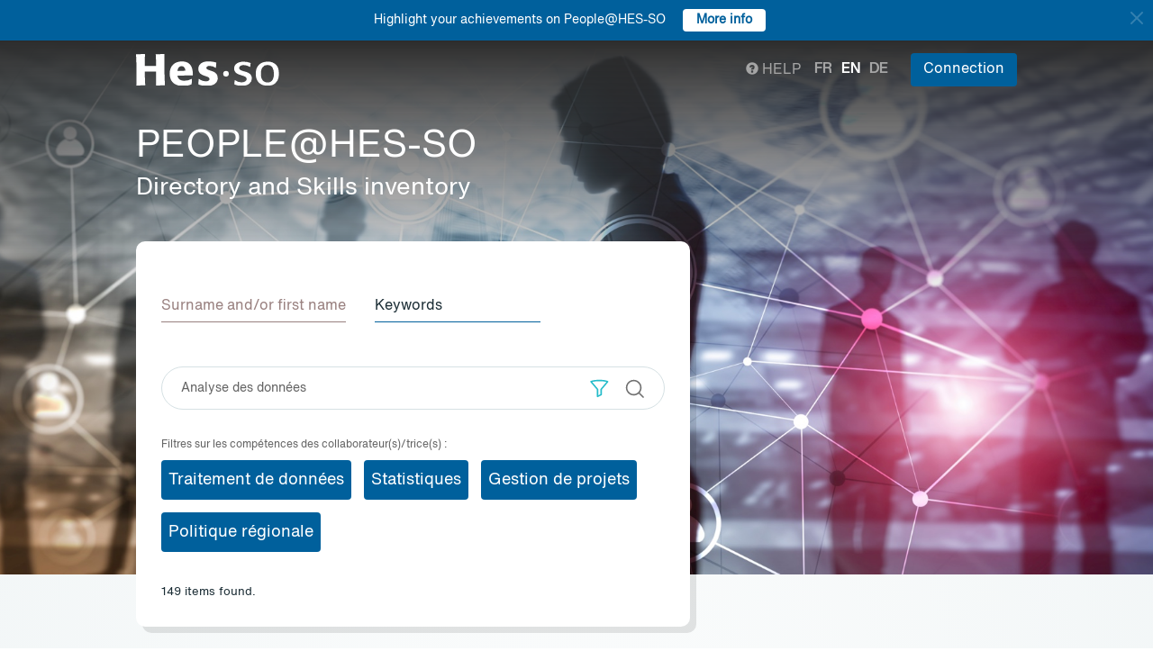

--- FILE ---
content_type: text/html; charset=UTF-8
request_url: https://people.hes-so.ch/en/skill?collaborator_search%5Bq%5D=Analyse%20des%20donn%C3%A9es
body_size: 10794
content:
<!DOCTYPE html>
<html lang="en">
<head>
            <!-- Google tag (gtag.js) -->
        <script async src="https://www.googletagmanager.com/gtag/js?id=G-Y9QRNM2GD2"></script>
        <script>
            window.dataLayer = window.dataLayer || [];
            function gtag(){dataLayer.push(arguments);}
            gtag('js', new Date());
            gtag('config', 'G-Y9QRNM2GD2');
        </script>
    
    <meta charset="utf-8">
    <meta http-equiv="X-UA-Compatible" content="IE=edge">
    <meta name="viewport" content="width=device-width, initial-scale=1">
    <meta name="description" content="The search engine allows you to find collaborators within HES-SO by Name/First Name or keywords.">
    <meta name="author" content="HES-SO">
    <title>Search for collaborators - HES-SO</title>

                        <link rel="stylesheet" href="/build/372.ad974a23.css"><link rel="stylesheet" href="/build/app.64967ec6.css">
        <link rel="stylesheet" href="/build/stimulus.cba0c82a.css">

        <!-- Renders a link tag (if your module requires any CSS)
             <link rel="stylesheet" href="/build/app.css"> -->
    
    


    <!--[if lt IE 9]>
    <script src="https://oss.maxcdn.com/libs/html5shiv/3.7.0/html5shiv.js"></script>
    <script src="https://oss.maxcdn.com/libs/respond.js/1.4.2/respond.min.js"></script>
    <![endif]-->

                <script src="/build/runtime.ddcb7994.js" defer></script><script src="/build/755.43aadddf.js" defer></script><script src="/build/907.6ae5ec63.js" defer></script><script src="/build/99.c19f3bda.js" defer></script><script src="/build/915.6abc88c5.js" defer></script><script src="/build/386.7169c2af.js" defer></script><script src="/build/app.a6d4568c.js" defer></script>
        <script src="/build/653.02d444ab.js" defer></script><script src="/build/703.49fb23a7.js" defer></script><script src="/build/713.cd46977b.js" defer></script><script src="/build/558.c7e8ef53.js" defer></script><script src="/build/stimulus.dfbf8ffa.js" defer></script>
    
    <script src="/build/Default/skill.aa9ffbb9.js" defer></script>

    
    <link rel="apple-touch-icon" sizes="57x57" href="/favicons/apple-icon-57x57.png">
    <link rel="apple-touch-icon" sizes="60x60" href="/favicons/apple-icon-60x60.png">
    <link rel="apple-touch-icon" sizes="72x72" href="/favicons/apple-icon-72x72.png">
    <link rel="apple-touch-icon" sizes="76x76" href="/favicons/apple-icon-76x76.png">
    <link rel="apple-touch-icon" sizes="114x114" href="/favicons/apple-icon-114x114.png">
    <link rel="apple-touch-icon" sizes="120x120" href="/favicons/apple-icon-120x120.png">
    <link rel="apple-touch-icon" sizes="144x144" href="/favicons/apple-icon-144x144.png">
    <link rel="apple-touch-icon" sizes="152x152" href="/favicons/apple-icon-152x152.png">
    <link rel="apple-touch-icon" sizes="180x180" href="/favicons/apple-icon-180x180.png">
    <link rel="icon" type="image/png" sizes="192x192" href="/favicons/android-icon-192x192.png">
    <link rel="icon" type="image/png" sizes="32x32" href="/favicons/favicon-32x32.png">
    <link rel="icon" type="image/png" sizes="96x96" href="/favicons/favicon-96x96.png">
    <link rel="icon" type="image/png" sizes="16x16" href="/favicons/favicon-16x16.png">
</head>
<body data-turbo="false">

                    <div class="blue-bar ">
            <a href="#" class="close notification-close">
                <svg xmlns="http://www.w3.org/2000/svg" width="16" height="16" fill="white" viewBox="0 0 16 16">
                    <path d="M2 2l12 12M14 2L2 14" stroke="white" stroke-width="2" stroke-linecap="round"/>
                </svg>
            </a>
            <span>Highlight your achievements on People@HES-SO</span>
            
                                                    <a target="_blank" href="https://hessoit.sharepoint.com/sites/people/SitePages/en/Questions-fr%C3%A9quentes-(FAQ).aspx#how-can-i-add-highlights-to-my-profile" class="btn btn-default btn-sm"><strong>More info</strong></a>
                    </div>
    

    <div class="main-wrapper">
                <div class="body-image">
            <img src="/build/img/header-2021.jpg" alt="">
        </div>
        <header>
            <div class="header">
                <a href="https://www.hes-so.ch/" class="logo"
                   title="Hes-so - Répertoire de compétences">
                    <img src="/build/img/logo-hes-2022.svg"
                         alt="PEOPLE@HES-SO – Directory and Skills inventory">
                </a>
            </div>
        </header>
        <section class="nav">
            <div class="offset">
                <div class="container-fluid">
                    <div class="main-nav">
                        <div class="logo">
                            <a href="https://www.hes-so.ch/">
                                <img src="/build/img/2021/hes-white-nobaseline-2022.svg"
                                     alt="PEOPLE@HES-SO – Directory and Skills inventory">
                            </a>
                        </div>
                        <div class="left">
                                                    </div>
                        <div class="right">
                            <div class="right-wrapper">
                                <div class="help"
                                     title="Help">

                                                                                                                                                    
                                    <a href="https://hessoit.sharepoint.com/sites/people/SitePages/en/Questions-fr%C3%A9quentes-(FAQ).aspx" target="_blank"><span
                                                class="glyphicon glyphicon-question-sign"></span> Help
                                    </a>
                                </div>
                                <div class="dropdown dropdown-lang">
                                    <div class="dropmenu dropdown-toggle" type="button" id="dropdownMenuLang"
                                         data-toggle="dropdown"
                                         aria-haspopup="true" aria-expanded="true">
                                        <img src="/build/img/2021/globe.svg" alt="language">
                                    </div>
                                    <div class="dropmenu-element dropdown-menu-right dropdown-menu"
                                         aria-labelledby="dropdownMenuLang">
                                        <ul class="langs-menu">
                                                                                            <li class="lang "
                                                    title="Fr">
                                                    <a href="/fr/skill?collaborator_search%5Bq%5D=Analyse%20des%20donn%C3%A9es">fr</a>
                                                </li>
                                                                                            <li class="lang active"
                                                    title="En">
                                                    <a href="/en/skill?collaborator_search%5Bq%5D=Analyse%20des%20donn%C3%A9es">en</a>
                                                </li>
                                                                                            <li class="lang "
                                                    title="De">
                                                    <a href="/de/skill?collaborator_search%5Bq%5D=Analyse%20des%20donn%C3%A9es">de</a>
                                                </li>
                                                                                    </ul>
                                    </div>
                                </div>
                                <ul class="langs">
                                                                            <li class="lang "
                                            title="Fr">
                                            <a href="/fr/skill?collaborator_search%5Bq%5D=Analyse%20des%20donn%C3%A9es">fr</a>
                                        </li>
                                                                            <li class="lang active"
                                            title="En">
                                            <a href="/en/skill?collaborator_search%5Bq%5D=Analyse%20des%20donn%C3%A9es">en</a>
                                        </li>
                                                                            <li class="lang "
                                            title="De">
                                            <a href="/de/skill?collaborator_search%5Bq%5D=Analyse%20des%20donn%C3%A9es">de</a>
                                        </li>
                                                                    </ul>
                                <span class="dropdown-connect pull-right">
    <div class="dropdown">
            <button class="btn btn-primary dropdown-toggle" type="button" id="dropdownMenu1" data-toggle="dropdown"
                aria-haspopup="true" aria-expanded="true">
            Connection
            <span class="arrow"></span>
        </button>
        <ul class="dropdown-menu dropdown-menu-right" aria-labelledby="dropdownMenu1">
            <li>
                <a href="/Shibboleth.sso/Login?target=http://people.hes-so.ch/en/" title="Connection">
                    <img src="/build/img/2021/login-switch.svg" alt="">
                    SWITCH edu-ID
                </a>
            </li>
            <li>
                <a href="/en/login-admin/">
                    <img src="/build/img/2021/login-user.svg" alt="">
                    Administration
                </a>
            </li>
        </ul>
        </div>
</span>
                            </div>
                        </div>
                    </div>
                </div>
            </div>
        </section>
        <div class="main-content">
            <div class="offset">
                <div class="container-fluid">
                        <a href="/en/" title="PEOPLE@HES-SO - Directory and Skills inventory">
        <h1 class="entete-title">PEOPLE@HES-SO <br> <small>Directory and Skills inventory</small></h1>
    </a>

    <div class="box box-first box-search">
        <div class="box-search-wrap">
            <ul class="navlist" role="tablist">
                <li>
                    <a href="/en/" aria-controls="nom">
                        Surname and/or first name
                    </a>
                </li>
                <li class="active">
                    <a href="/en/skill" aria-controls="competences">
                        Keywords
                    </a>
                </li>
            </ul>
            <div class="tab-content box-search-form">
                <div class="tab-pane fade in active">
                    <form name="collaborator_search" method="get" data-url="/en/1" data-suggest-url="/en/suggest/skill" id="collaborator_search">

<div class="search-text">
    <div class="box-search-form-input">
                        <input type="text" id="collaborator_search_q" name="collaborator_search[q]" data-url="/en/suggest/persons" data-all-result="View all results" data-locale="en" placeholder="Keywords" class="form-control input-lg" value="Analyse des données" />
    </div>
    <div class="box-search-form-buttons">
        <div class="box-search-form-button">
            <a class="btn btn-link" role="button" data-toggle="collapse"
               href="#collapse_units" aria-expanded="false" aria-controls="collapse_units">
                <img src="/build/img/2021/filter.svg" alt="">
            </a>
        </div>
        <div class="box-search-form-button">
            <button type="submit" class="btn btn-link">
                <img src="/build/img/2021/search.svg" alt="Search"
                     title="Search">
            </button>
        </div>
    </div>
</div>
<div class="collapse panel panel-default" id="collapse_units">
    <div class="panel-select">
        <span id="filter-select-all-checkbox" class="filter-select-checkbox">
            Select all
        </span>
        <span id="filter-deselect-all-checkbox" class="filter-select-checkbox">
            Deselect all
        </span>
    </div>
                <div class="filter-item">
            <div class="group-checkbox">
                <input type="checkbox" class="filter-checkbox filter-group-checkbox" data-group="0">
                <label>Arc (BE-JU-NE)</label>
                <a class="chevron-down" role="button" data-toggle="collapse" href="#collapse_units-0"
                   aria-expanded="false" aria-controls="collapse_units-0">
                    <img height="20" width="20" src="/build/img/2021/chevron-down.svg" alt="">
                </a>
            </div>
            <div class="collapse" id="collapse_units-0">
                <div class="collapse-inner">
                                            <div class="group-checkbox">
                            <input type="checkbox" id="collaborator_search_units_0" name="collaborator_search[units][]" class="filter-checkbox filter-group-checkbox-0" value="RORG-HEAR-DIRG" />
                            <label>Haute Ecole Arc - Direction</label>
                        </div>
                                                                    <div class="group-checkbox">
                            <input type="checkbox" id="collaborator_search_units_1" name="collaborator_search[units][]" class="filter-checkbox filter-group-checkbox-0" value="RORG-HEAR-DICR" />
                            <label>HE-Arc Conservation-restauration</label>
                        </div>
                                                                    <div class="group-checkbox">
                            <input type="checkbox" id="collaborator_search_units_2" name="collaborator_search[units][]" class="filter-checkbox filter-group-checkbox-0" value="RORG-HEAR-DECO" />
                            <label>HEG Arc</label>
                        </div>
                                                                    <div class="group-checkbox">
                            <input type="checkbox" id="collaborator_search_units_3" name="collaborator_search[units][]" class="filter-checkbox filter-group-checkbox-0" value="RORG-HEAR-DING" />
                            <label>HE-Arc Ingénierie</label>
                        </div>
                                                                    <div class="group-checkbox">
                            <input type="checkbox" id="collaborator_search_units_4" name="collaborator_search[units][]" class="filter-checkbox filter-group-checkbox-0" value="RORG-HEAR-DSAN" />
                            <label>HE-Arc Santé</label>
                        </div>
                                                            </div>
            </div>
        </div>
            <div class="filter-item">
            <div class="group-checkbox">
                <input type="checkbox" class="filter-checkbox filter-group-checkbox" data-group="1">
                <label>Fribourg</label>
                <a class="chevron-down" role="button" data-toggle="collapse" href="#collapse_units-1"
                   aria-expanded="false" aria-controls="collapse_units-1">
                    <img height="20" width="20" src="/build/img/2021/chevron-down.svg" alt="">
                </a>
            </div>
            <div class="collapse" id="collapse_units-1">
                <div class="collapse-inner">
                                            <div class="group-checkbox">
                            <input type="checkbox" id="collaborator_search_units_5" name="collaborator_search[units][]" class="filter-checkbox filter-group-checkbox-1" value="RORG-HEFR-FRDG" />
                            <label>HES-SO Fribourg Direction</label>
                        </div>
                                                                    <div class="group-checkbox">
                            <input type="checkbox" id="collaborator_search_units_6" name="collaborator_search[units][]" class="filter-checkbox filter-group-checkbox-1" value="RORG-HEFR-EIFR" />
                            <label>Haute école d’ingénierie et d’architecture Fribourg - HEIA-FR</label>
                        </div>
                                                                    <div class="group-checkbox">
                            <input type="checkbox" id="collaborator_search_units_7" name="collaborator_search[units][]" class="filter-checkbox filter-group-checkbox-1" value="RORG-HEFR-EGFR" />
                            <label>Haute école de gestion Fribourg - HEG-FR</label>
                        </div>
                                                                    <div class="group-checkbox">
                            <input type="checkbox" id="collaborator_search_units_8" name="collaborator_search[units][]" class="filter-checkbox filter-group-checkbox-1" value="RORG-HEFR-DSFR" />
                            <label>Haute école de santé Fribourg - HEdS-FR</label>
                        </div>
                                                                    <div class="group-checkbox">
                            <input type="checkbox" id="collaborator_search_units_9" name="collaborator_search[units][]" class="filter-checkbox filter-group-checkbox-1" value="RORG-HEFR-TSFR" />
                            <label>Haute école de travail social Fribourg - HETS-FR</label>
                        </div>
                                                            </div>
            </div>
        </div>
            <div class="filter-item">
            <div class="group-checkbox">
                <input type="checkbox" class="filter-checkbox filter-group-checkbox" data-group="2">
                <label>Genève</label>
                <a class="chevron-down" role="button" data-toggle="collapse" href="#collapse_units-2"
                   aria-expanded="false" aria-controls="collapse_units-2">
                    <img height="20" width="20" src="/build/img/2021/chevron-down.svg" alt="">
                </a>
            </div>
            <div class="collapse" id="collapse_units-2">
                <div class="collapse-inner">
                                            <div class="group-checkbox">
                            <input type="checkbox" id="collaborator_search_units_10" name="collaborator_search[units][]" class="filter-checkbox filter-group-checkbox-2" value="RORG-HEGE-HEDI" />
                            <label>HES-SO Genève Direction</label>
                        </div>
                                                                    <div class="group-checkbox">
                            <input type="checkbox" id="collaborator_search_units_11" name="collaborator_search[units][]" class="filter-checkbox filter-group-checkbox-2" value="RORG-HEGE-HEAD" />
                            <label>Haute école d’art et de design - Genève (HEAD - Genève)</label>
                        </div>
                                                                    <div class="group-checkbox">
                            <input type="checkbox" id="collaborator_search_units_12" name="collaborator_search[units][]" class="filter-checkbox filter-group-checkbox-2" value="RORG-HEGE-HEGG" />
                            <label>Haute école de gestion de Genève (HEG - Genève)</label>
                        </div>
                                                                    <div class="group-checkbox">
                            <input type="checkbox" id="collaborator_search_units_13" name="collaborator_search[units][]" class="filter-checkbox filter-group-checkbox-2" value="RORG-HEGE-EPIA" />
                            <label>HEPIA - Haute école du paysage, d’ingénierie et d’architecture de Genève</label>
                        </div>
                                                                    <div class="group-checkbox">
                            <input type="checkbox" id="collaborator_search_units_14" name="collaborator_search[units][]" class="filter-checkbox filter-group-checkbox-2" value="RORG-HEGE-HEMG" />
                            <label>Haute école de musique de Genève - HEM</label>
                        </div>
                                                                    <div class="group-checkbox">
                            <input type="checkbox" id="collaborator_search_units_15" name="collaborator_search[units][]" class="filter-checkbox filter-group-checkbox-2" value="RORG-HEGE-HEDS" />
                            <label>Haute école de santé de Genève (HEdS - Genève)</label>
                        </div>
                                                                    <div class="group-checkbox">
                            <input type="checkbox" id="collaborator_search_units_16" name="collaborator_search[units][]" class="filter-checkbox filter-group-checkbox-2" value="RORG-HEGE-HETS" />
                            <label>Haute école de travail social de Genève (HETS - Genève)</label>
                        </div>
                                                            </div>
            </div>
        </div>
            <div class="filter-item">
            <div class="group-checkbox">
                <input type="checkbox" class="filter-checkbox filter-group-checkbox" data-group="3">
                <label>Valais</label>
                <a class="chevron-down" role="button" data-toggle="collapse" href="#collapse_units-3"
                   aria-expanded="false" aria-controls="collapse_units-3">
                    <img height="20" width="20" src="/build/img/2021/chevron-down.svg" alt="">
                </a>
            </div>
            <div class="collapse" id="collapse_units-3">
                <div class="collapse-inner">
                                            <div class="group-checkbox">
                            <input type="checkbox" id="collaborator_search_units_17" name="collaborator_search[units][]" class="filter-checkbox filter-group-checkbox-3" value="RORG-HEVS-VSSC" />
                            <label>HES-SO Valais-Wallis - Services centraux</label>
                        </div>
                                                                    <div class="group-checkbox">
                            <input type="checkbox" id="collaborator_search_units_18" name="collaborator_search[units][]" class="filter-checkbox filter-group-checkbox-3" value="RORG-HEVS-ECAV" />
                            <label>HES-SO Valais-Wallis – Ecole de design et haute école d&#039;art - édhéa</label>
                        </div>
                                                                    <div class="group-checkbox">
                            <input type="checkbox" id="collaborator_search_units_19" name="collaborator_search[units][]" class="filter-checkbox filter-group-checkbox-3" value="RORG-HEVS-VSEG" />
                            <label>HES-SO Valais-Wallis - Haute Ecole de Gestion - HEG</label>
                        </div>
                                                                    <div class="group-checkbox">
                            <input type="checkbox" id="collaborator_search_units_20" name="collaborator_search[units][]" class="filter-checkbox filter-group-checkbox-3" value="RORG-HEVS-VSSA" />
                            <label>HES-SO Valais-Wallis - Haute Ecole de Santé - HEdS</label>
                        </div>
                                                                    <div class="group-checkbox">
                            <input type="checkbox" id="collaborator_search_units_21" name="collaborator_search[units][]" class="filter-checkbox filter-group-checkbox-3" value="RORG-HEVS-VSTS" />
                            <label>HES-SO Valais-Wallis - Haute Ecole et Ecole Supérieure de Travail Social</label>
                        </div>
                                                                    <div class="group-checkbox">
                            <input type="checkbox" id="collaborator_search_units_22" name="collaborator_search[units][]" class="filter-checkbox filter-group-checkbox-3" value="RORG-HEVS-VSEI" />
                            <label>HES-SO Valais-Wallis - Haute Ecole d&#039;Ingénierie - HEI</label>
                        </div>
                                                            </div>
            </div>
        </div>
            <div class="filter-item">
            <div class="group-checkbox">
                <input type="checkbox" class="filter-checkbox filter-group-checkbox" data-group="4">
                <label>Vaud</label>
                <a class="chevron-down" role="button" data-toggle="collapse" href="#collapse_units-4"
                   aria-expanded="false" aria-controls="collapse_units-4">
                    <img height="20" width="20" src="/build/img/2021/chevron-down.svg" alt="">
                </a>
            </div>
            <div class="collapse" id="collapse_units-4">
                <div class="collapse-inner">
                                            <div class="group-checkbox">
                            <input type="checkbox" id="collaborator_search_units_23" name="collaborator_search[units][]" class="filter-checkbox filter-group-checkbox-4" value="RORG-HEVD-ECAL" />
                            <label>ECAL/Ecole cantonale d’art de Lausanne</label>
                        </div>
                                                                    <div class="group-checkbox">
                            <input type="checkbox" id="collaborator_search_units_24" name="collaborator_search[units][]" class="filter-checkbox filter-group-checkbox-4" value="RORG-HEVD-HEIG" />
                            <label>Haute Ecole d’Ingénierie et de Gestion du Canton de Vaud - HEIG-VD</label>
                        </div>
                                                                    <div class="group-checkbox">
                            <input type="checkbox" id="collaborator_search_units_25" name="collaborator_search[units][]" class="filter-checkbox filter-group-checkbox-4" value="RORG-HEVD-ELSO" />
                            <label>Institut et Haute Ecole de la Santé La Source Lausanne</label>
                        </div>
                                                                    <div class="group-checkbox">
                            <input type="checkbox" id="collaborator_search_units_26" name="collaborator_search[units][]" class="filter-checkbox filter-group-checkbox-4" value="RORG-HEVD-HEMV" />
                            <label>HEMU - Haute Ecole de Musique Vaud Valais Fribourg</label>
                        </div>
                                                                    <div class="group-checkbox">
                            <input type="checkbox" id="collaborator_search_units_27" name="collaborator_search[units][]" class="filter-checkbox filter-group-checkbox-4" value="RORG-HEVD-EESP" />
                            <label>Haute école de travail social et de la santé Lausanne - HETSL</label>
                        </div>
                                                                    <div class="group-checkbox">
                            <input type="checkbox" id="collaborator_search_units_28" name="collaborator_search[units][]" class="filter-checkbox filter-group-checkbox-4" value="RORG-HEVD-HECV" />
                            <label>HESAV - Haute Ecole de Santé Vaud</label>
                        </div>
                                                            </div>
            </div>
        </div>
            <div class="filter-item">
            <div class="group-checkbox">
                <input type="checkbox" class="filter-checkbox filter-group-checkbox" data-group="5">
                <label>Hautes écoles conventionnées</label>
                <a class="chevron-down" role="button" data-toggle="collapse" href="#collapse_units-5"
                   aria-expanded="false" aria-controls="collapse_units-5">
                    <img height="20" width="20" src="/build/img/2021/chevron-down.svg" alt="">
                </a>
            </div>
            <div class="collapse" id="collapse_units-5">
                <div class="collapse-inner">
                                            <div class="group-checkbox">
                            <input type="checkbox" id="collaborator_search_units_29" name="collaborator_search[units][]" class="filter-checkbox filter-group-checkbox-5" value="RORG-EHLA" />
                            <label>EHL Hospitality Business School</label>
                        </div>
                                                                    <div class="group-checkbox">
                            <input type="checkbox" id="collaborator_search_units_30" name="collaborator_search[units][]" class="filter-checkbox filter-group-checkbox-5" value="RORG-HECH" />
                            <label>Changins – Haute école de viticulture et œnologie</label>
                        </div>
                                                                    <div class="group-checkbox">
                            <input type="checkbox" id="collaborator_search_units_31" name="collaborator_search[units][]" class="filter-checkbox filter-group-checkbox-5" value="RORG-MANU" />
                            <label>La Manufacture - Haute école des arts de la scène</label>
                        </div>
                                                            </div>
            </div>
        </div>
            <div class="filter-item">
            <div class="group-checkbox">
                <input type="checkbox" class="filter-checkbox filter-group-checkbox" data-group="6">
                <label>HES-SO Master</label>
                <a class="chevron-down" role="button" data-toggle="collapse" href="#collapse_units-6"
                   aria-expanded="false" aria-controls="collapse_units-6">
                    <img height="20" width="20" src="/build/img/2021/chevron-down.svg" alt="">
                </a>
            </div>
            <div class="collapse" id="collapse_units-6">
                <div class="collapse-inner">
                                            <div class="group-checkbox">
                            <input type="checkbox" id="collaborator_search_units_32" name="collaborator_search[units][]" class="filter-checkbox filter-group-checkbox-6" value="RORG-MASO" />
                            <label>HES-SO Master</label>
                        </div>
                                                            </div>
            </div>
        </div>
            <div class="filter-item">
            <div class="group-checkbox">
                <input type="checkbox" class="filter-checkbox filter-group-checkbox" data-group="7">
                <label>HES-SO Rectorat</label>
                <a class="chevron-down" role="button" data-toggle="collapse" href="#collapse_units-7"
                   aria-expanded="false" aria-controls="collapse_units-7">
                    <img height="20" width="20" src="/build/img/2021/chevron-down.svg" alt="">
                </a>
            </div>
            <div class="collapse" id="collapse_units-7">
                <div class="collapse-inner">
                                            <div class="group-checkbox">
                            <input type="checkbox" id="collaborator_search_units_33" name="collaborator_search[units][]" class="filter-checkbox filter-group-checkbox-7" value="RORG-SOS2" />
                            <label>HES-SO Rectorat</label>
                        </div>
                                                            </div>
            </div>
        </div>
        </div>
</form>
                                            <div class="related-tags-wrapper">
                            <div class="related-tags-title">Filtres sur les compétences des collaborateur(s)/trice(s) :</div>
                            <div class="related-tags-list">
                                                            <a href="#" class="related-tags btn btn-primary" style="white-space: normal">Traitement de données</a>
                                                            <a href="#" class="related-tags btn btn-primary" style="white-space: normal">Statistiques</a>
                                                            <a href="#" class="related-tags btn btn-primary" style="white-space: normal">Gestion de projets</a>
                                                            <a href="#" class="related-tags btn btn-primary" style="white-space: normal">Politique régionale</a>
                                                        </div>
                        </div>
                                    </div>

            </div>
            <div class="nb-results">
                                    <span
                            id="total_result">149</span> items found.
                            </div>
        </div>
    </div>

            <div class="box box-index index-wrap index">
            <div class="row">
                <div id="collaborator_list">
                                            <input type="hidden" id="partial_result"
       value="149 ">


        <div class="box-index">
        <div class="people">
            <div class="people-image">
                <div class="image-wrapper">
                    <a href="/en/profile/2750382709-marc-vonlanthen" title="Vonlanthen Marc">
                        <img src="/profile/2750382709-marc-vonlanthen/image/?1768963254"
                             title="Vonlanthen Marc" class="center-block img-responsive">
                    </a>
                </div>
            </div>
            <div class="people-content">
                                <div class="index-txt">
                    <h2><a href="/en/profile/2750382709-marc-vonlanthen" title="Vonlanthen Marc">Vonlanthen Marc</a></h2>
                    <div class="function">
                                                                            Professeur HES associé
                                            </div>

                    <div class="contact">
                                                                                                                                                        <div class="index-mail">
                                
                                    <script type="text/javascript">
                                        document.write("<n uers=\"znvygb:znep.ibaynagura@urse.pu\" ery=\"absbyybj\">znep.ibaynagura@urse.pu</n>".replace(/[a-zA-Z]/g, function (c) {
                                            return String.fromCharCode((c <= "Z" ? 90 : 122) >= (c = c.charCodeAt(0) + 13) ? c : c - 26);
                                        }));
                                    </script>
                                                            </div>
                                                                            <div class="index-tel">
                                +41 26 429 67 33
                            </div>
                                            </div>
                    <nav class="index-nav">
                                                                                                                                                                                                                                                                                                                                                      <ul>
                            <li>
                                <a class="active" href="/en/profile/2750382709-marc-vonlanthen?view=presentation#tabs" title="Présentation">Contact</a>
                            </li>
                                                                                                                                <li>
                                        <a class="active"
                                           href="/en/profile/2750382709-marc-vonlanthen?view=projects#tabs" title="Projets">Research</a>
                                    </li>
                                                                                                                                                                                                                                                                                                                                                                                                                                                                                                                                                                                                                                                                                                                                                                                                                                                                                                                                                                                                                                                                                                                                                                                                                                                                                                                                                    <li>
                                            <a class=""
                                               href="/en/profile/2750382709-marc-vonlanthen?view=publications#tabs"
                                               title="Publications">Publications</a>
                                        </li>
                                                                                                                                                                                                                                                                                                                                                                                                                                                                                                                                                                                                                                                                                                                                                                                                                                                                                                                                                                                                                                                                                                                                                                                                                                                                                                                                                                                                                                                                                                                                                                                                                                                                                                                                                                                                                            <li>
                                            <a class="active"
                                               href="/en/profile/2750382709-marc-vonlanthen?view=conferences#tabs" title="Conférences">Conferences</a>
                                        </li>
                                                                                                                                                        </ul>
                    </nav>
                </div>
            </div>
        </div>
            </div>
        <div class="box-index">
        <div class="people">
            <div class="people-image">
                <div class="image-wrapper">
                    <a href="/en/profile/4132594014-frederique-leresche" title="Leresche Frédérique">
                        <img src="/profile/4132594014-frederique-leresche/image/?1768963254"
                             title="Leresche Frédérique" class="center-block img-responsive">
                    </a>
                </div>
            </div>
            <div class="people-content">
                                <div class="index-txt">
                    <h2><a href="/en/profile/4132594014-frederique-leresche" title="Leresche Frédérique">Leresche Frédérique</a></h2>
                    <div class="function">
                                                                            Professeure HES assistante
                                            </div>

                    <div class="contact">
                                                                                                                                                        <div class="index-mail">
                                
                                    <script type="text/javascript">
                                        document.write("<n uers=\"znvygb:serqrevdhr.yrerfpur@urse.pu\" ery=\"absbyybj\">serqrevdhr.yrerfpur@urse.pu</n>".replace(/[a-zA-Z]/g, function (c) {
                                            return String.fromCharCode((c <= "Z" ? 90 : 122) >= (c = c.charCodeAt(0) + 13) ? c : c - 26);
                                        }));
                                    </script>
                                                            </div>
                                                                    </div>
                    <nav class="index-nav">
                                                                                                                                                                                                                                                                                                                                                                                                                                                                                                                          <ul>
                            <li>
                                <a class="active" href="/en/profile/4132594014-frederique-leresche?view=presentation#tabs" title="Présentation">Contact</a>
                            </li>
                                                                                                <li>
                                        <a class=""
                                           href="/en/profile/4132594014-frederique-leresche?view=enseignements#tabs" title="Enseignement">Teaching</a>
                                    </li>
                                                                                                    <li>
                                        <a class="active"
                                           href="/en/profile/4132594014-frederique-leresche?view=projects#tabs" title="Projets">Research</a>
                                    </li>
                                                                                                                                                                                                                                                                                                                                                                                                                                                                                                                                                                                                                                                                                                                                                                                                                                                                                                                                                                                                                                                                                                                                                                                                                                                                                                                                                                                                                                                                                                                                                                                                                                                                                                                                                                                                                                                                                                                                                                                                                                                                                                                                                                                                                                                                                                                                                                                                                                                                                                                                                                                                                                                                                                                                                                                                                                                                                                                                                                                                                                                                                                                                                                                                    <li>
                                            <a class=""
                                               href="/en/profile/4132594014-frederique-leresche?view=publications#tabs"
                                               title="Publications">Publications</a>
                                        </li>
                                                                                                                                                                                                                                                                                                                                                                                                                                                                                                                                                                                                                                                                                                                                                                                                                                                                                                                                                                                                                                                                                                                                                                                                                                                                                                                                                                                                                                                                                                                                                                                                                                                                                                                                                                                                                                                                                                                                                                                                                                                                                                                                                                                        <li>
                                            <a class=""
                                               href="/en/profile/4132594014-frederique-leresche?view=conferences#tabs" title="Conférences">Conferences</a>
                                        </li>
                                                                                                                                                        </ul>
                    </nav>
                </div>
            </div>
        </div>
            </div>
        <div class="box-index">
        <div class="people">
            <div class="people-image">
                <div class="image-wrapper">
                    <a href="/en/profile/211212093-sacha-varone" title="Varone Sacha">
                        <img src="/profile/211212093-sacha-varone/image/?1768963254"
                             title="Varone Sacha" class="center-block img-responsive">
                    </a>
                </div>
            </div>
            <div class="people-content">
                                <div class="index-txt">
                    <h2><a href="/en/profile/211212093-sacha-varone" title="Varone Sacha">Varone Sacha</a></h2>
                    <div class="function">
                                                                            Professeur HES associé
                                            </div>

                    <div class="contact">
                                                                                                                                                        <div class="index-mail">
                                
                                    <script type="text/javascript">
                                        document.write("<n uers=\"znvygb:fnpun.inebar@urftr.pu\" ery=\"absbyybj\">fnpun.inebar@urftr.pu</n>".replace(/[a-zA-Z]/g, function (c) {
                                            return String.fromCharCode((c <= "Z" ? 90 : 122) >= (c = c.charCodeAt(0) + 13) ? c : c - 26);
                                        }));
                                    </script>
                                                            </div>
                                                                    </div>
                    <nav class="index-nav">
                                                                                                                                                                                                                                                                                                                                                                                                                                                                                                                                                                                                                                                                                                                                                                                <ul>
                            <li>
                                <a class="active" href="/en/profile/211212093-sacha-varone?view=presentation#tabs" title="Présentation">Contact</a>
                            </li>
                                                                                                <li>
                                        <a class=""
                                           href="/en/profile/211212093-sacha-varone?view=enseignements#tabs" title="Enseignement">Teaching</a>
                                    </li>
                                                                                                    <li>
                                        <a class="active"
                                           href="/en/profile/211212093-sacha-varone?view=projects#tabs" title="Projets">Research</a>
                                    </li>
                                                                                                                                                                                                                                                                                                                                                                                                                                                                                                                                                                                                                                                                                                                                                                                                                                                                                                                                                                                                                                                                                                                                                                                                                                                                                                                                                                                                                                                                                                                                                                                                                                                                                                                                                                                                                                                                                                                                                                                                                                                                                                                                                                                                                                                                                                                                                                                                                                                                                                                                                                                                                                                                                                                                                                                                                                                                                                                                                                                                                                                                                                                                                                                                                                                                                                                                                                                                                                                                                                                                                                                                                                                                                                                                                                                                                                                                                                                                                                                                                                                                                                                                                                                                                                                                                                                            <li>
                                            <a class=""
                                               href="/en/profile/211212093-sacha-varone?view=publications#tabs"
                                               title="Publications">Publications</a>
                                        </li>
                                                                                                                                                                                                                                                                                                                                                                                                                                                                                                                                                                                                                                                                                                                                                                                                                                                                                                                                                                                                                                                                                                                                                                                                                                                                                                                                                                                                                                                                                                                                                                                                                                                                                                                                                                                                                                                                                                                                                                                                                                                                                                                                                                                                                                                                                                                                                                                                                                                                                                                                                                                                                                                                                                                                                                                                                                                                                                                                                                                                                                                                                                                                                                                                                                                                                                                                                                                                                                                                                                                                                                                                                                                                                                                                                                                                                                                                                                                                                                                                                <li>
                                            <a class=""
                                               href="/en/profile/211212093-sacha-varone?view=conferences#tabs" title="Conférences">Conferences</a>
                                        </li>
                                                                                                                                                        </ul>
                    </nav>
                </div>
            </div>
        </div>
            </div>
        <div class="box-index">
        <div class="people">
            <div class="people-image">
                <div class="image-wrapper">
                    <a href="/en/profile/2812781604-yuri-lopez-de-meneses" title="Lopez De Meneses Yuri">
                        <img src="/profile/2812781604-yuri-lopez-de-meneses/image/?1768963254"
                             title="Lopez De Meneses Yuri" class="center-block img-responsive">
                    </a>
                </div>
            </div>
            <div class="people-content">
                                <div class="index-txt">
                    <h2><a href="/en/profile/2812781604-yuri-lopez-de-meneses" title="Lopez De Meneses Yuri">Lopez De Meneses Yuri</a></h2>
                    <div class="function">
                                                                            Professeur-e HES associé-e
                                            </div>

                    <div class="contact">
                                                                                                                                                        <div class="index-mail">
                                
                                    <script type="text/javascript">
                                        document.write("<n uers=\"znvygb:lhev.ybcrmqrzrarfrf@ur-nep.pu\" ery=\"absbyybj\">lhev.ybcrmqrzrarfrf@ur-nep.pu</n>".replace(/[a-zA-Z]/g, function (c) {
                                            return String.fromCharCode((c <= "Z" ? 90 : 122) >= (c = c.charCodeAt(0) + 13) ? c : c - 26);
                                        }));
                                    </script>
                                                            </div>
                                                                            <div class="index-tel">
                                +41 32 930 25 59
                            </div>
                                            </div>
                    <nav class="index-nav">
                                                                                                <ul>
                            <li>
                                <a class="active" href="/en/profile/2812781604-yuri-lopez-de-meneses?view=presentation#tabs" title="Présentation">Contact</a>
                            </li>
                                                                                                <li>
                                        <a class=""
                                           href="/en/profile/2812781604-yuri-lopez-de-meneses?view=enseignements#tabs" title="Enseignement">Teaching</a>
                                    </li>
                                                                                                                                                                                                    <li>
                                        <a class="active"
                                           href="/en/profile/2812781604-yuri-lopez-de-meneses?view=references#tabs" title="Portfolio">Portfolio</a>
                                    </li>
                                                                                    </ul>
                    </nav>
                </div>
            </div>
        </div>
            </div>
        <div class="box-index">
        <div class="people">
            <div class="people-image">
                <div class="image-wrapper">
                    <a href="/en/profile/11095059864-michel-akselrod" title="Akselrod Michel">
                        <img src="/profile/11095059864-michel-akselrod/image/?1768963254"
                             title="Akselrod Michel" class="center-block img-responsive">
                    </a>
                </div>
            </div>
            <div class="people-content">
                                <div class="index-txt">
                    <h2><a href="/en/profile/11095059864-michel-akselrod" title="Akselrod Michel">Akselrod Michel</a></h2>
                    <div class="function">
                                                                            Adjoint-e scientifique HES B
                                            </div>

                    <div class="contact">
                                                                                                                                                        <div class="index-mail">
                                
                                    <script type="text/javascript">
                                        document.write("<n uers=\"znvygb:zvpury.nxfryebq@urif.pu\" ery=\"absbyybj\">zvpury.nxfryebq@urif.pu</n>".replace(/[a-zA-Z]/g, function (c) {
                                            return String.fromCharCode((c <= "Z" ? 90 : 122) >= (c = c.charCodeAt(0) + 13) ? c : c - 26);
                                        }));
                                    </script>
                                                            </div>
                                                                    </div>
                    <nav class="index-nav">
                                                                                                <ul>
                            <li>
                                <a class="active" href="/en/profile/11095059864-michel-akselrod?view=presentation#tabs" title="Présentation">Contact</a>
                            </li>
                                                                                                                                                                                                                                                                                                                                                                                                                                                <li>
                                            <a class=""
                                               href="/en/profile/11095059864-michel-akselrod?view=publications#tabs"
                                               title="Publications">Publications</a>
                                        </li>
                                                                                                                                                                                                                                                                                                                                                                                                                </ul>
                    </nav>
                </div>
            </div>
        </div>
            </div>
        <div class="box-index">
        <div class="people">
            <div class="people-image">
                <div class="image-wrapper">
                    <a href="/en/profile/7160696960-maxime-bottel" title="Bottel Maxime">
                        <img src="/profile/7160696960-maxime-bottel/image/?1768963254"
                             title="Bottel Maxime" class="center-block img-responsive">
                    </a>
                </div>
            </div>
            <div class="people-content">
                                <div class="index-txt">
                    <h2><a href="/en/profile/7160696960-maxime-bottel" title="Bottel Maxime">Bottel Maxime</a></h2>
                    <div class="function">
                                                                            Chef de projet Gestion et valorisation de la recherche
                                            </div>

                    <div class="contact">
                                                                                                                                                        <div class="index-mail">
                                
                                    <script type="text/javascript">
                                        document.write("<n uers=\"znvygb:znkvzr.obggry@urf-fb.pu\" ery=\"absbyybj\">znkvzr.obggry@urf-fb.pu</n>".replace(/[a-zA-Z]/g, function (c) {
                                            return String.fromCharCode((c <= "Z" ? 90 : 122) >= (c = c.charCodeAt(0) + 13) ? c : c - 26);
                                        }));
                                    </script>
                                                            </div>
                                                                            <div class="index-tel">
                                +41 58 900 01 71
                            </div>
                                            </div>
                    <nav class="index-nav">
                                                                                                <ul>
                            <li>
                                <a class="active" href="/en/profile/7160696960-maxime-bottel?view=presentation#tabs" title="Présentation">Contact</a>
                            </li>
                                                                                                                                                                                                                                                                                                                                                                                                                                                                                                                                                                                                                                                                                                                                                                                                                                                                                                                                <li>
                                            <a class=""
                                               href="/en/profile/7160696960-maxime-bottel?view=publications#tabs"
                                               title="Publications">Publications</a>
                                        </li>
                                                                                                                                                                                                                                                                                                                                                                                                                                                                                                                                                                                                                                                                                                                                                                                                                                                                                                                                                                                                                                                                                <li>
                                            <a class=""
                                               href="/en/profile/7160696960-maxime-bottel?view=conferences#tabs" title="Conférences">Conferences</a>
                                        </li>
                                                                                                                                        <li>
                                        <a class=""
                                           href="/en/profile/7160696960-maxime-bottel?view=references#tabs" title="Portfolio">Portfolio</a>
                                    </li>
                                                                                    </ul>
                    </nav>
                </div>
            </div>
        </div>
            </div>
        <div class="box-index">
        <div class="people">
            <div class="people-image">
                <div class="image-wrapper">
                    <a href="/en/profile/356317353-corinne-hager-jorin" title="Hager Jörin Corinne">
                        <img src="/profile/356317353-corinne-hager-jorin/image/?1768963254"
                             title="Hager Jörin Corinne" class="center-block img-responsive">
                    </a>
                </div>
            </div>
            <div class="people-content">
                                <div class="index-txt">
                    <h2><a href="/en/profile/356317353-corinne-hager-jorin" title="Hager Jörin Corinne">Hager Jörin Corinne</a></h2>
                    <div class="function">
                                                                            Professeure HES ordinaire/Responsable de filière
                                            </div>

                    <div class="contact">
                                                                                                                                                        <div class="index-mail">
                                
                                    <script type="text/javascript">
                                        document.write("<n uers=\"znvygb:Pbevaar.UntreWbreva@urse.pu\" ery=\"absbyybj\">Pbevaar.UntreWbreva@urse.pu</n>".replace(/[a-zA-Z]/g, function (c) {
                                            return String.fromCharCode((c <= "Z" ? 90 : 122) >= (c = c.charCodeAt(0) + 13) ? c : c - 26);
                                        }));
                                    </script>
                                                            </div>
                                                                    </div>
                    <nav class="index-nav">
                                                                                                                                                                                  <ul>
                            <li>
                                <a class="active" href="/en/profile/356317353-corinne-hager-jorin?view=presentation#tabs" title="Présentation">Contact</a>
                            </li>
                                                                                                <li>
                                        <a class=""
                                           href="/en/profile/356317353-corinne-hager-jorin?view=enseignements#tabs" title="Enseignement">Teaching</a>
                                    </li>
                                                                                                    <li>
                                        <a class=""
                                           href="/en/profile/356317353-corinne-hager-jorin?view=projects#tabs" title="Projets">Research</a>
                                    </li>
                                                                                                                                                                                                                                                                                                                                                                                                                                                                                                                                                                                                                                                                                                                                                                                                                                                                                                                                                                                                                                                                                                                                                                                                                                                                                                <li>
                                            <a class=""
                                               href="/en/profile/356317353-corinne-hager-jorin?view=publications#tabs"
                                               title="Publications">Publications</a>
                                        </li>
                                                                                                                                                                                                                                                                                                                                                                                                                                                                                                                                                                                                                                                                                                                                                                                                                                                                                                <li>
                                            <a class=""
                                               href="/en/profile/356317353-corinne-hager-jorin?view=conferences#tabs" title="Conférences">Conferences</a>
                                        </li>
                                                                                                                                                        </ul>
                    </nav>
                </div>
            </div>
        </div>
            </div>
        <div class="box-index">
        <div class="people">
            <div class="people-image">
                <div class="image-wrapper">
                    <a href="/en/profile/1891794449-stephane-ruchet" title="Ruchet Stéphane">
                        <img src="/profile/1891794449-stephane-ruchet/image/?1768963254"
                             title="Ruchet Stéphane" class="center-block img-responsive">
                    </a>
                </div>
            </div>
            <div class="people-content">
                                <div class="index-txt">
                    <h2><a href="/en/profile/1891794449-stephane-ruchet" title="Ruchet Stéphane">Ruchet Stéphane</a></h2>
                    <div class="function">
                                                                            Lecturer
                                            </div>

                    <div class="contact">
                                                                                                                                                        <div class="index-mail">
                                
                                    <script type="text/javascript">
                                        document.write("<n uers=\"znvygb:fgrcunar.ehpurg@ruy.pu\" ery=\"absbyybj\">fgrcunar.ehpurg@ruy.pu</n>".replace(/[a-zA-Z]/g, function (c) {
                                            return String.fromCharCode((c <= "Z" ? 90 : 122) >= (c = c.charCodeAt(0) + 13) ? c : c - 26);
                                        }));
                                    </script>
                                                            </div>
                                                                    </div>
                    <nav class="index-nav">
                                                                                                <ul>
                            <li>
                                <a class="active" href="/en/profile/1891794449-stephane-ruchet?view=presentation#tabs" title="Présentation">Contact</a>
                            </li>
                                                                                                <li>
                                        <a class=""
                                           href="/en/profile/1891794449-stephane-ruchet?view=enseignements#tabs" title="Enseignement">Teaching</a>
                                    </li>
                                                                                                                                                                                                                    </ul>
                    </nav>
                </div>
            </div>
        </div>
            </div>
        <div class="box-index">
        <div class="people">
            <div class="people-image">
                <div class="image-wrapper">
                    <a href="/en/profile/7959084588-gregoire-savary" title="Savary Grégoire">
                        <img src="/profile/7959084588-gregoire-savary/image/?1768963254"
                             title="Savary Grégoire" class="center-block img-responsive">
                    </a>
                </div>
            </div>
            <div class="people-content">
                                <div class="index-txt">
                    <h2><a href="/en/profile/7959084588-gregoire-savary" title="Savary Grégoire">Savary Grégoire</a></h2>
                    <div class="function">
                                                                            Bibliothekar
                                            </div>

                    <div class="contact">
                                                                                                                                                        <div class="index-mail">
                                
                                    <script type="text/javascript">
                                        document.write("<n uers=\"znvygb:tertbver.fninel@urse.pu\" ery=\"absbyybj\">tertbver.fninel@urse.pu</n>".replace(/[a-zA-Z]/g, function (c) {
                                            return String.fromCharCode((c <= "Z" ? 90 : 122) >= (c = c.charCodeAt(0) + 13) ? c : c - 26);
                                        }));
                                    </script>
                                                            </div>
                                                                    </div>
                    <nav class="index-nav">
                                                                                                <ul>
                            <li>
                                <a class="active" href="/en/profile/7959084588-gregoire-savary?view=presentation#tabs" title="Présentation">Contact</a>
                            </li>
                                                                                                                                                                                                                                                </ul>
                    </nav>
                </div>
            </div>
        </div>
            </div>
        <div class="box-index">
        <div class="people">
            <div class="people-image">
                <div class="image-wrapper">
                    <a href="/en/profile/2530209481-valerie-schurch-todeschini" title="Schürch Todeschini Valérie">
                        <img src="/profile/2530209481-valerie-schurch-todeschini/image/?1768963254"
                             title="Schürch Todeschini Valérie" class="center-block img-responsive">
                    </a>
                </div>
            </div>
            <div class="people-content">
                                <div class="index-txt">
                    <h2><a href="/en/profile/2530209481-valerie-schurch-todeschini" title="Schürch Todeschini Valérie">Schürch Todeschini Valérie</a></h2>
                    <div class="function">
                                                                            Professeur-e HES assistant
                                            </div>

                    <div class="contact">
                                                                                                                                                        <div class="index-mail">
                                
                                    <script type="text/javascript">
                                        document.write("<n uers=\"znvygb:inyrevr.fpuhepugbqrfpuvav@ur-nep.pu\" ery=\"absbyybj\">inyrevr.fpuhepugbqrfpuvav@ur-nep.pu</n>".replace(/[a-zA-Z]/g, function (c) {
                                            return String.fromCharCode((c <= "Z" ? 90 : 122) >= (c = c.charCodeAt(0) + 13) ? c : c - 26);
                                        }));
                                    </script>
                                                            </div>
                                                                    </div>
                    <nav class="index-nav">
                                                                                                <ul>
                            <li>
                                <a class="active" href="/en/profile/2530209481-valerie-schurch-todeschini?view=presentation#tabs" title="Présentation">Contact</a>
                            </li>
                                                                                                <li>
                                        <a class=""
                                           href="/en/profile/2530209481-valerie-schurch-todeschini?view=enseignements#tabs" title="Enseignement">Teaching</a>
                                    </li>
                                                                                                                                                                                                                    </ul>
                    </nav>
                </div>
            </div>
        </div>
            </div>
            
    <div class="text-center">
        <ul class="pagination">
                                                            <li  class="active">
                        <a href="/en/1" class="pageLink">1</a>
                    </li>
                                                                <li >
                        <a href="/en/2" class="pageLink">2</a>
                    </li>
                                                                <li >
                        <a href="/en/3" class="pageLink">3</a>
                    </li>
                                                                <li >
                        <a href="/en/4" class="pageLink">4</a>
                    </li>
                                                                 <li class="disabled hidden-sm"><a href="#" class="pageLink">...</a></li>
                                                                                                                                                                                                                                                                                                                                                                                                                                                                                                                          <li class="hidden-sm">
                    <a href="/en/15" class="pageLink">Last page</a>
                </li>
                    </ul>
    </div>
                                    </div>
            </div>
        </div>
                    </div>
            </div>
        </div>
        <footer>
            <div class="footer-top">
                <div class="offset">
                    <div class="container-fluid">
                        <div class="row">
                            <div class="col-xs-24 col-sm-12 col-lg-6 column-1">
                                <div class="short-items">
                                    <a href="https://www.hes-so.ch/medias-et-communication" target="_blank" class="short-item">
                                        <div class="item-round">
                                            <img src="/build/img/2021/acces.svg" alt="">
                                        </div>
                                        Media and communication
                                    </a>
                                    <a href="mailto:people.support@hes-so.ch" class="short-item">
                                        <div class="item-round">
                                            <img src="/build/img/2021/mail.svg" alt="">
                                        </div>
                                        Contact us
                                    </a>
                                </div>
                            </div>

                            <div class="col-xs-24 col-sm-12 col-lg-18 column-2">
                                <div class="title">
                                    Follow the HES-SO
                                </div>
                                <div class="social-list">
                                    <a href="https://www.linkedin.com/groups/?gid=2739184&trk=hb_side_g" target="_blank"
                                       class="social-item social-item-linkedin item-round">
                                        <img class="first" src="/build/img/2021/linkedin.png"
                                             alt="linkedin">
                                    </a>
                                    <a href="https://www.instagram.com/hessoeducation/" target="_blank"
                                       class="social-item social-item-instagram item-round">
                                        <img class="first" src="/build/img/2021/instagram.png"
                                             alt="instagram">
                                    </a>
                                    <a href="https://www.facebook.com/hesso" target="_blank"
                                       class="social-item social-item-facebook item-round">
                                        <img class="first" src="/build/img/2021/facebook.png"
                                             alt="facebook">
                                    </a>
                                    <a href="https://twitter.com/hes_so" target="_blank"
                                       class="social-item social-item-twitter item-round">
                                        <img class="first" src="/build/img/2021/twitter.png"
                                             alt="twitter">
                                    </a>
                                    <a href="https://www.youtube.com/hessofilms" target="_blank"
                                       class="social-item social-item-youtube item-round">
                                        <img class="first" src="/build/img/2021/youtube.png"
                                             alt="youtube">
                                    </a>
                                    <a href="https://www.hes-so.ch/actualites/flux-rss" target="_blank"
                                       class="social-item social-item-rss item-round">
                                        <img class="first" src="/build/img/2021/rss.png" alt="rss">
                                    </a>
                                </div>
                            </div>
                        </div>
                        <div class="row" style="margin-top: 40px">
                            <div class="col-xs-24 col-sm-12 col-lg-6 column-1">
                            </div>
                            <div class="col-xs-24 col-sm-12 col-lg-18 column-2">
                                <div class="footer-logo-partners-wrap" style="justify-content: normal">
                                    <a class="footer-logo-partners footer-logo-partners-eua"
                                       href="https://univ-unita.eu"
                                       title="univ-unita.eu" target="_blank">
                                        <img src="/build/img/2021/logo-unita.svg" style="height: 72px;width: 90px" alt="univ-unita.eu">
                                    </a>
                                    <a class="footer-logo-partners footer-logo-partners-eua"
                                       href="https://eua.eu/"
                                       title="www.eua.be" target="_blank">
                                        <img src="/build/img/2021/eua.png" alt="www.eua.be">
                                    </a>
                                    <a class="footer-logo-partners footer-logo-partners-swiss"
                                       href="http://www.swissuniversities.ch/fr/"
                                       title="www.swissuniversities.ch" target="_blank">
                                        <img src="/build/img/2021/swissuniversities.png"
                                             alt="swissuniversities.ch">
                                    </a>
                                </div>
                            </div>
                        </div>
                    </div>
                </div>
            </div>
            <div class="footer-bottom">
                <div class="offset">
                    <div class="container-fluid">
                        <div class="footer-bottom-wrap">
                            <div class="left">
                                <a href="https://www.hes-so.ch/mentions-legales">Legal Notice</a>
                            </div>
                            <div class="right">
                                © 2021 - HES-SO.
                            </div>
                        </div>
                    </div>
                </div>
            </div>
        </footer>

        <div id="mapModal" class="modal fade" tabindex="-1" role="dialog">
            <div class="modal-dialog modal-lg" role="document" style="width: 90%;height: 90%">
                <div class="modal-content" style="height: 100%">
                    <div class="modal-header">
                        <button type="button" class="close" data-dismiss="modal" aria-label="Close"><span
                                    aria-hidden="true">&times;</span></button>
                        <h4 class="modal-title">HES-SO Rectorat</h4>
                    </div>
                    <div class="modal-body" style="height: 100%">
                        <iframe style="width: 100%;height: 100%" name="fancybox-frame1581948341469" frameborder="0"
                                hspace="0" scrolling="auto"
                                src="https://www.google.com/maps/embed?pb=!1m18!1m12!1m3!1d2702.5251991924556!2d7.349083015622055!3d47.36266707916926!2m3!1f0!2f0!3f0!3m2!1i1024!2i768!4f13.1!3m3!1m2!1s0x4791e7da8d4ef73d%3A0xa6fb74b28a29bc75!2sRoute+de+Moutier+14%2C+2800+Del%C3%A9mont!5e0!3m2!1sfr!2sch!4v1467894477377&amp;output=embed"></iframe>
                    </div>
                </div><!-- /.modal-content -->
            </div><!-- /.modal-dialog -->
        </div><!-- /.modal -->
    </div>
</body>
</html>